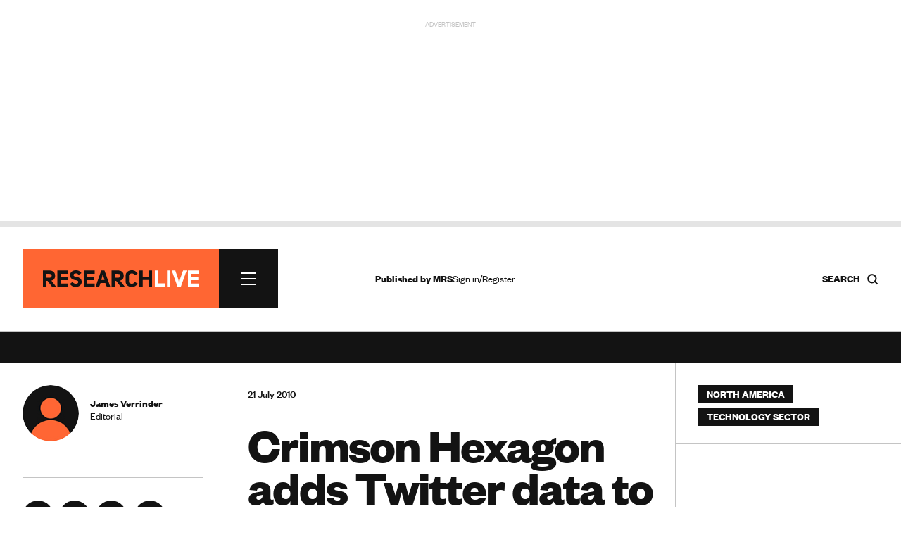

--- FILE ---
content_type: text/html; charset=utf-8
request_url: https://www.google.com/recaptcha/api2/anchor?ar=1&k=6LchGKsbAAAAAGF0vPxCeOS8QPnTNHsrLC7sNnDM&co=aHR0cHM6Ly93d3cucmVzZWFyY2gtbGl2ZS5jb206NDQz&hl=en&v=naPR4A6FAh-yZLuCX253WaZq&size=normal&anchor-ms=20000&execute-ms=15000&cb=huxwulwhlsls
body_size: 45912
content:
<!DOCTYPE HTML><html dir="ltr" lang="en"><head><meta http-equiv="Content-Type" content="text/html; charset=UTF-8">
<meta http-equiv="X-UA-Compatible" content="IE=edge">
<title>reCAPTCHA</title>
<style type="text/css">
/* cyrillic-ext */
@font-face {
  font-family: 'Roboto';
  font-style: normal;
  font-weight: 400;
  src: url(//fonts.gstatic.com/s/roboto/v18/KFOmCnqEu92Fr1Mu72xKKTU1Kvnz.woff2) format('woff2');
  unicode-range: U+0460-052F, U+1C80-1C8A, U+20B4, U+2DE0-2DFF, U+A640-A69F, U+FE2E-FE2F;
}
/* cyrillic */
@font-face {
  font-family: 'Roboto';
  font-style: normal;
  font-weight: 400;
  src: url(//fonts.gstatic.com/s/roboto/v18/KFOmCnqEu92Fr1Mu5mxKKTU1Kvnz.woff2) format('woff2');
  unicode-range: U+0301, U+0400-045F, U+0490-0491, U+04B0-04B1, U+2116;
}
/* greek-ext */
@font-face {
  font-family: 'Roboto';
  font-style: normal;
  font-weight: 400;
  src: url(//fonts.gstatic.com/s/roboto/v18/KFOmCnqEu92Fr1Mu7mxKKTU1Kvnz.woff2) format('woff2');
  unicode-range: U+1F00-1FFF;
}
/* greek */
@font-face {
  font-family: 'Roboto';
  font-style: normal;
  font-weight: 400;
  src: url(//fonts.gstatic.com/s/roboto/v18/KFOmCnqEu92Fr1Mu4WxKKTU1Kvnz.woff2) format('woff2');
  unicode-range: U+0370-0377, U+037A-037F, U+0384-038A, U+038C, U+038E-03A1, U+03A3-03FF;
}
/* vietnamese */
@font-face {
  font-family: 'Roboto';
  font-style: normal;
  font-weight: 400;
  src: url(//fonts.gstatic.com/s/roboto/v18/KFOmCnqEu92Fr1Mu7WxKKTU1Kvnz.woff2) format('woff2');
  unicode-range: U+0102-0103, U+0110-0111, U+0128-0129, U+0168-0169, U+01A0-01A1, U+01AF-01B0, U+0300-0301, U+0303-0304, U+0308-0309, U+0323, U+0329, U+1EA0-1EF9, U+20AB;
}
/* latin-ext */
@font-face {
  font-family: 'Roboto';
  font-style: normal;
  font-weight: 400;
  src: url(//fonts.gstatic.com/s/roboto/v18/KFOmCnqEu92Fr1Mu7GxKKTU1Kvnz.woff2) format('woff2');
  unicode-range: U+0100-02BA, U+02BD-02C5, U+02C7-02CC, U+02CE-02D7, U+02DD-02FF, U+0304, U+0308, U+0329, U+1D00-1DBF, U+1E00-1E9F, U+1EF2-1EFF, U+2020, U+20A0-20AB, U+20AD-20C0, U+2113, U+2C60-2C7F, U+A720-A7FF;
}
/* latin */
@font-face {
  font-family: 'Roboto';
  font-style: normal;
  font-weight: 400;
  src: url(//fonts.gstatic.com/s/roboto/v18/KFOmCnqEu92Fr1Mu4mxKKTU1Kg.woff2) format('woff2');
  unicode-range: U+0000-00FF, U+0131, U+0152-0153, U+02BB-02BC, U+02C6, U+02DA, U+02DC, U+0304, U+0308, U+0329, U+2000-206F, U+20AC, U+2122, U+2191, U+2193, U+2212, U+2215, U+FEFF, U+FFFD;
}
/* cyrillic-ext */
@font-face {
  font-family: 'Roboto';
  font-style: normal;
  font-weight: 500;
  src: url(//fonts.gstatic.com/s/roboto/v18/KFOlCnqEu92Fr1MmEU9fCRc4AMP6lbBP.woff2) format('woff2');
  unicode-range: U+0460-052F, U+1C80-1C8A, U+20B4, U+2DE0-2DFF, U+A640-A69F, U+FE2E-FE2F;
}
/* cyrillic */
@font-face {
  font-family: 'Roboto';
  font-style: normal;
  font-weight: 500;
  src: url(//fonts.gstatic.com/s/roboto/v18/KFOlCnqEu92Fr1MmEU9fABc4AMP6lbBP.woff2) format('woff2');
  unicode-range: U+0301, U+0400-045F, U+0490-0491, U+04B0-04B1, U+2116;
}
/* greek-ext */
@font-face {
  font-family: 'Roboto';
  font-style: normal;
  font-weight: 500;
  src: url(//fonts.gstatic.com/s/roboto/v18/KFOlCnqEu92Fr1MmEU9fCBc4AMP6lbBP.woff2) format('woff2');
  unicode-range: U+1F00-1FFF;
}
/* greek */
@font-face {
  font-family: 'Roboto';
  font-style: normal;
  font-weight: 500;
  src: url(//fonts.gstatic.com/s/roboto/v18/KFOlCnqEu92Fr1MmEU9fBxc4AMP6lbBP.woff2) format('woff2');
  unicode-range: U+0370-0377, U+037A-037F, U+0384-038A, U+038C, U+038E-03A1, U+03A3-03FF;
}
/* vietnamese */
@font-face {
  font-family: 'Roboto';
  font-style: normal;
  font-weight: 500;
  src: url(//fonts.gstatic.com/s/roboto/v18/KFOlCnqEu92Fr1MmEU9fCxc4AMP6lbBP.woff2) format('woff2');
  unicode-range: U+0102-0103, U+0110-0111, U+0128-0129, U+0168-0169, U+01A0-01A1, U+01AF-01B0, U+0300-0301, U+0303-0304, U+0308-0309, U+0323, U+0329, U+1EA0-1EF9, U+20AB;
}
/* latin-ext */
@font-face {
  font-family: 'Roboto';
  font-style: normal;
  font-weight: 500;
  src: url(//fonts.gstatic.com/s/roboto/v18/KFOlCnqEu92Fr1MmEU9fChc4AMP6lbBP.woff2) format('woff2');
  unicode-range: U+0100-02BA, U+02BD-02C5, U+02C7-02CC, U+02CE-02D7, U+02DD-02FF, U+0304, U+0308, U+0329, U+1D00-1DBF, U+1E00-1E9F, U+1EF2-1EFF, U+2020, U+20A0-20AB, U+20AD-20C0, U+2113, U+2C60-2C7F, U+A720-A7FF;
}
/* latin */
@font-face {
  font-family: 'Roboto';
  font-style: normal;
  font-weight: 500;
  src: url(//fonts.gstatic.com/s/roboto/v18/KFOlCnqEu92Fr1MmEU9fBBc4AMP6lQ.woff2) format('woff2');
  unicode-range: U+0000-00FF, U+0131, U+0152-0153, U+02BB-02BC, U+02C6, U+02DA, U+02DC, U+0304, U+0308, U+0329, U+2000-206F, U+20AC, U+2122, U+2191, U+2193, U+2212, U+2215, U+FEFF, U+FFFD;
}
/* cyrillic-ext */
@font-face {
  font-family: 'Roboto';
  font-style: normal;
  font-weight: 900;
  src: url(//fonts.gstatic.com/s/roboto/v18/KFOlCnqEu92Fr1MmYUtfCRc4AMP6lbBP.woff2) format('woff2');
  unicode-range: U+0460-052F, U+1C80-1C8A, U+20B4, U+2DE0-2DFF, U+A640-A69F, U+FE2E-FE2F;
}
/* cyrillic */
@font-face {
  font-family: 'Roboto';
  font-style: normal;
  font-weight: 900;
  src: url(//fonts.gstatic.com/s/roboto/v18/KFOlCnqEu92Fr1MmYUtfABc4AMP6lbBP.woff2) format('woff2');
  unicode-range: U+0301, U+0400-045F, U+0490-0491, U+04B0-04B1, U+2116;
}
/* greek-ext */
@font-face {
  font-family: 'Roboto';
  font-style: normal;
  font-weight: 900;
  src: url(//fonts.gstatic.com/s/roboto/v18/KFOlCnqEu92Fr1MmYUtfCBc4AMP6lbBP.woff2) format('woff2');
  unicode-range: U+1F00-1FFF;
}
/* greek */
@font-face {
  font-family: 'Roboto';
  font-style: normal;
  font-weight: 900;
  src: url(//fonts.gstatic.com/s/roboto/v18/KFOlCnqEu92Fr1MmYUtfBxc4AMP6lbBP.woff2) format('woff2');
  unicode-range: U+0370-0377, U+037A-037F, U+0384-038A, U+038C, U+038E-03A1, U+03A3-03FF;
}
/* vietnamese */
@font-face {
  font-family: 'Roboto';
  font-style: normal;
  font-weight: 900;
  src: url(//fonts.gstatic.com/s/roboto/v18/KFOlCnqEu92Fr1MmYUtfCxc4AMP6lbBP.woff2) format('woff2');
  unicode-range: U+0102-0103, U+0110-0111, U+0128-0129, U+0168-0169, U+01A0-01A1, U+01AF-01B0, U+0300-0301, U+0303-0304, U+0308-0309, U+0323, U+0329, U+1EA0-1EF9, U+20AB;
}
/* latin-ext */
@font-face {
  font-family: 'Roboto';
  font-style: normal;
  font-weight: 900;
  src: url(//fonts.gstatic.com/s/roboto/v18/KFOlCnqEu92Fr1MmYUtfChc4AMP6lbBP.woff2) format('woff2');
  unicode-range: U+0100-02BA, U+02BD-02C5, U+02C7-02CC, U+02CE-02D7, U+02DD-02FF, U+0304, U+0308, U+0329, U+1D00-1DBF, U+1E00-1E9F, U+1EF2-1EFF, U+2020, U+20A0-20AB, U+20AD-20C0, U+2113, U+2C60-2C7F, U+A720-A7FF;
}
/* latin */
@font-face {
  font-family: 'Roboto';
  font-style: normal;
  font-weight: 900;
  src: url(//fonts.gstatic.com/s/roboto/v18/KFOlCnqEu92Fr1MmYUtfBBc4AMP6lQ.woff2) format('woff2');
  unicode-range: U+0000-00FF, U+0131, U+0152-0153, U+02BB-02BC, U+02C6, U+02DA, U+02DC, U+0304, U+0308, U+0329, U+2000-206F, U+20AC, U+2122, U+2191, U+2193, U+2212, U+2215, U+FEFF, U+FFFD;
}

</style>
<link rel="stylesheet" type="text/css" href="https://www.gstatic.com/recaptcha/releases/naPR4A6FAh-yZLuCX253WaZq/styles__ltr.css">
<script nonce="SByZyx-0vheDMI4OUY6EgA" type="text/javascript">window['__recaptcha_api'] = 'https://www.google.com/recaptcha/api2/';</script>
<script type="text/javascript" src="https://www.gstatic.com/recaptcha/releases/naPR4A6FAh-yZLuCX253WaZq/recaptcha__en.js" nonce="SByZyx-0vheDMI4OUY6EgA">
      
    </script></head>
<body><div id="rc-anchor-alert" class="rc-anchor-alert"></div>
<input type="hidden" id="recaptcha-token" value="[base64]">
<script type="text/javascript" nonce="SByZyx-0vheDMI4OUY6EgA">
      recaptcha.anchor.Main.init("[\x22ainput\x22,[\x22bgdata\x22,\x22\x22,\[base64]/TChnLEkpOnEoZyxbZCwyMSxSXSwwKSxJKSxmYWxzZSl9Y2F0Y2goaCl7dSgzNzAsZyk/[base64]/[base64]/[base64]/[base64]/[base64]/[base64]/[base64]/[base64]/[base64]/[base64]/[base64]/[base64]/[base64]\x22,\[base64]\\u003d\\u003d\x22,\x22bVtVw74Rwow6wr7DjcKOw7fDlWhGw7EKw6rDlh07b8OFwpx/ecK1IkbCgzDDsEotasKfTUPCixJkFcK3OsKNw4nCuwTDqFstwqEEwrNBw7Nkw7nDjMO1w6/DqsKvfBfDoCA2U0VrFxI8wqpfwokXwq1Gw5tABB7CtiLCj8K0wosWw5liw4fCuX4Aw4bCoxnDm8Kaw7fClErDqTbCqMOdFQdtM8OHw5lTwqjCtcOAwqstwrZ1w4sxSMOVwp/Dq8KAMHrCkMOnwrkPw5rDmRIGw6rDn8KaCEQzeSnCsDNxYMOFW2nDhsKQwqzCui/Cm8OYw4TCvcKowpIrRMKUZ8KhO8OZwqrDnHh2wpR/wo/Ct2keAsKaZ8K0bCjCsGgZJsKVwoPDlsOrHgosPU3Cp2/CvnbCjE4kO8ONVsOlV1TCkmTDqQLDjWHDmMOZZcOCwqLCgMO9wrV4ARbDj8OSNcO1wpHCs8KOOMK/RQtteEDDi8OjD8O/OkYyw7xFw5vDtTo5w6HDlsK+wokEw5ogbG4pDjNwwpphwq7Cr2U7cMKZw6rCrQ8ZPArDuDxPAMK/R8OJfwXDm8OGwpAeK8KVLgt3w7Ezw6LDp8OKBR/Du1fDjcK0G3gAw4DCj8Kfw5vCtsOKwqXCv08Gwq/CiyXCgcOXFHVJXSkwwpzCicOkw6rChcKCw4EFYR5zc0UWwpPCnVvDtlrCq8O+w4vDlsKUdWjDkknCiMOUw4rDg8KkwoEqKy/ClholGiDCv8O+CHvCk3XCq8OBwr3CnVkjeRZCw77DoUHCmAhHDW9mw5TDiQd/WQFPCMKNYcOdGAvDssK+WMOrw4s3eGRdwrTCu8OVLcKRGioBMMORw6LCqRbCo1oYwpLDhcOYwojCrMO7w4jCjcKNwr0uw5PClcKFLcKBwqPCowdbwrg7XU/CosKKw73DqsK+HMOOWnrDpcO0bgvDpkrDhsK3w747KsK0w5vDknDCs8KbZTpNCsKaYcONwrPDu8KtwpEIwrrDh0QEw4zDkMKlw6xKGMOITcK9VG7Ci8OTKMKQwr8KDms5T8Krw5xYwrJBLMKCIMKfw5XCgwXCn8K9E8O2T0nDscOuaMKUKMOOw69Awo/CgMO/YwgoZMOudxEJw7d+w4RqWTYNVMO8UxNlYsKTNy/DgG7Cg8KRw7R3w73CucKVw4PCmsK2eG4jwo5Wd8KnCAfDhsKLwppKYwtWwpfCpjPDpDgUIcOLwrNPwq1pUMK/TMOawovDh0cETTleY1bDh1DCl3bCgcONwo/Dk8KKFcKTK01EwqXDvDomJ8KGw7bChmgQNUvCgDRswq1SCMKrCgjDpcOoA8KBaSV0SDcGMsOmGTPCncOUw5M/H3I4woDCqnRuwqbDpMOaXiUaXyZOw4NSwrjCicONw7XCihLDu8O/IsO4wpvCqjPDjX7DjDldYMOLejLDicKWb8ObwoZuwpDCmzfCmMKfwoNow5hIwr7Cj0JVEsKXNEgJwot4w5gYworCmCskRsK1w5phwovDhMO3w7/CnwU0D3DDrMK8wq0Jw4PCrylLdsOwGMKzwoFHw7cNcTzDvMORwp7Dlwhzw7fCpG4cw4fDrxADwojDiXtnwql/azzClnzDqcK0wqDCp8KqwpJ5w5fCu8KzUwrDmcOXX8K3wrhQwp0KwprCsjUGwpo0w5TDjRJnw4bDhcOdwphofybDk1Atw7nCkFnCg0zDosOnKMKpRsKRwo/Ck8KvwqHCr8KuPMK/wobDscKfw4dOwqR7NiQ+YkEMdMOyBznDu8KpVsK3w4pjUhF1w51mFcONL8KhUcK7w7Aewr9dIMK9wq9vNMKqw4wnw7FrQcKHWsKgHcOYJVBEw6jCgFLDnsK0wo/DmcKMCMKjZnkSMUoQWARnwpQpKEnDucKnwr4lGTc8w70XJmjChcOVw57Cmy/CmsOcV8OeGsK3wrECfcOIXA0DaAg8CzHDr07DpMKYSsKRw53DoMKNeTfCjMKYWQfDnMKaACAjL8Kxa8KkwrrDkCLDrMKbw4vDnsOiwrXDg3dbGk0Aw4s8fz3DlMKqw74Dw78Sw7oiwpnDhsKJEwkNw45ow5bCgEbDnMKMG8K0BMOcwp/CmMKcS2Uow5JLaHEvIMOYw4fDvSrChsKXwrECScK0FT9jw4zDtHTDvSnCtErCj8Ogw4lvUcK5woPDr8KNEMK/[base64]/Djnp1wqjCqTU0w5/DjWpac3VuR8KHw78RPMOQAcOqTsO2HsOwVk11woh4KA3DnMO7woDDrmHCu3w0w6MOFcOSfcKSw67DpjBdVcOiw73DthFGw4fClcOOwpR2wo/CocOFDBHCusO3WmEEw5PCisKVw75mwpsiw7/DoyxdwqvDtHN2w4bCvcOjBsKzwqsDY8KUwrZ2w683w7TDsMOyw6V9CsOdw4nCpsKvw6RKwrTCg8Ozw6LDvFPCqhEmOT7DvWZmVRRcCcO9U8Opw54mwrd5w7PDvhMpw4cawrzDlSDCm8K+woDDlcOUCsOEw4ZYwoZzGXBLJ8O/w5Quw4LDi8OHwpDCo1LDiMOVOxYsVsKTAAxlcSoAezTDnBlOw57CuWYqAsKmLsO5w6jCu2jCllETwrIzYsONBwBhwphGMWDCjMK3w7JhwrxJW3HDkUokWsKlw7R4I8O3OmjCssKOwrzDhg/DtcO5wrNkw5J/WMOKS8Kcw6bDpMKbXDDCusOgw5HCucOEHjbCi3/DnRNzwpUTwo7CqsOSR0rCjTPCmcKvBwrCncOPwqhjMsOtw7whw4UjNg08ScK6dH7CmsOZw5tNw4vCjMOYw4suLCXDh1/Clxdpw4MVwoUyFDgJw7FQRTDDv0kuw6fDgMKfdDxRwoJKw6sxw57DnEfCgzTCqcOhw7HDlMKIdxYAScOswrnDmQbDijNcAcOwB8OJw70KAcO4wonDjcO9wrDCtMOOODVyUR7Ds2HCusO9wpnCqyZLw6LCsMOQKU3CrMKtWMO4JcObwoXDhw/[base64]/[base64]/CThcw6k9Si/DlRICwqDCrgTCi0daw555w7nDr34LEsOJR8K7wqkTwp8yw5YKw4bDsMKOwpLDgyfDv8KvaDHDn8O0EsK5ZkXDlTsMwrtdfMKQw4jDg8Oew5diw55Ow48UGyjDu2bCpQ88w47DnMOESsOjJwQ3wpMuwqbCnsK2wq/Ct8Ktw6PCgcKSwoZ1w5MfGyswwrYraMOKw5HDkgB/ADMEbsOYwpTDp8OFFWHCrUDDjiJ4AMOLw4/DiMKHwp3Cj143w4LCgsODbMO1wo88PknCuMOcdEM/w4nDqTvDkxd7wqY0K2RAF2fDoUXCp8OyHC3DvsK0wpwoQ8OawqXDkcOEw6HDncK0wpvCrjHCu1/DmsK7V1/CmMKYSifCosKKwpPCojLCmsKqOA/DqcKeR8K3w5fCljXDm1sFw70adnvCm8OEDsKDRMO5QsOzcsKDwp4if3bCqhjDrcK5HcKYw5jDtxXDlkEWw7zCu8O+wrPChcKDHAbCq8OrwroSLl/CqcK+JE5ASGvCnMK7XxcMRsK9PcKQS8K5w73CtcOhbcOrYcO6woQ7W3bChcO1w5XCpcOCw5YywrPChBtoH8O1ETTCqsOvcGp7wpFSwp1wLMK/w7MAw4BWwqvCqhrDjcKzfcKdwpBKwoRFwrjCpCwBwrvDtwLCoMKcw59/fHstwqzChnBWw75dSsOcw5XCs31gw7XDh8KnWsKGHCfCoS7ChyQowp5sw5cIMcOeA3tvworDisO0w5vCtMKjwqbDhcKRdsKORMKMw6XCrcKfwpLCrMKUMMOZw4Ydw4VnJ8OMw5LDtcKvw5zDqcKhwoXCqyszw4/[base64]/DnsOCDsO9JHpaJsKIJzrCrWrDpBvCu8KPHsOFLcOmwrEzw5vCqULCgsOzwrnDkcOPaF4qwpcbwqLDvMKSwqQ+BVIhBsKqSgbDi8OjeFzDo8KvEMKwT0jDrDAWYMK4w7zChyLDm8OEViM+wrYGwocywpNdIQI9woV+wpnDikJ+IMOraMKzwqdAa0sTAUjCnDMMwoPDpk/Dq8KjTGvDiMO6I8O8w5LDocO9LcOqCcOHO1vDh8KwMgcew48bd8KgB8OZwpfDtjs1NXLDrTM7w48jwosCPhImGcKZWsK5woQdw6oXw5RULcKKwolmwplOGsKWF8K7wrcsw7TCnMOTIQdiAGzCr8OzwqjDoMOQw6TDoMK4wqlnL1TDpcO/cMOLw7bCuy5XXMKaw4hTEHrCtsO4wqDCmAHDusKyHQzDlgDCh0JnQcOkAgPDlMO0wqgMwpzDomkWKGQQNcOwwq0QeMKLw5cuCwHCmMOzI1HDm8O4wpVkw7vDscO2w4dOZ3V1w5fCg2hHw61kcR8Vw7rDnsK2w4fDmsKNwqcCwp3CgAg6wr/[base64]/DosOJw5Z2T8Kjw7JUMsOsw7ppM8KzB0DCmsKYNcKaY0bDkThEwocYHnHCh8Kgw5LCk8OIwrTDusK2e00xwpvDqMK2wpMsb3rDmcK0e03DgcKGEU3DmcO/w6wJYsOhQsKLwpEncX/DkcKrw7LDtjLCtMKfw5rCvFPDu8KQwoZzSFhuXU8pwqTDrsOiZC7DvAgdScOkw65kw7gyw4RfAUzCtMOWGX7ChMKOL8Orw6/[base64]/Dg37DksKnLMONaMOwwp/[base64]/CssKdXcOXw6ElwqYawqc3wpfDqcOAwrrDtsK7EsOKfA8NQE5TUcOdwppew7M0wr0nwr7CkSQZYkYLSMKNGsK3fkjCncOEUEpiwpPCncOBwrPCkE3DsGfCo8KrwrvDosKCw5I/wo7DicObw5TCtjVVNsKLwrHDgsKgw5gsacO0w5PCncOvwo8hBsOSEj/Cimg9wqDDpsOiIlnDviBpw7tXWANAemrCiMKHYC0uwpRbwp06Mw0MbxYWw5bCqsOfwppPwrc2DmgAe8KkLRhrEMKywp3Ck8KvTcO3esOvw4fCu8K3LsOkHMKjw5Q0wrUmwqXCp8Kow6Icw45lw4PChsKaLMKdT8KAWTfDjMK2w68zVVDCrMORBy3DojnDrW/Cp2gsRzHCqQLDumlIPU92VcOiU8OGw4JUaTPDuB18UsOhUiBQw7gRw47DvsK3N8KxwrzCqsKyw4BHw71IHcKnLW3DlcO/UMO1w7DDnA3CrcOZwr0+GMObEzDCgMOBEHpyMcK1w6DDgyDDrMOeBmp/woXDgkrCmMOVwoTDh8OTZgTDp8K8wr7ChUvCugEgw7TCtcOywr87w5MRwrTCgcKtwqPDlgfDvMKQwqPDq3R2wrpFw5Elw5vDmsK4RMOPw50cf8O3VcKZXx3CpMKqwrUTw5XCoBHCoTIYdhPCsBsnwrrDoA09ZA/ChXPCisOBW8KAw4w5Yx/DqsKuNG4Uw47CisOcw6HCkcK3UMOvwq9CGWPCmcKMd1sWw67ChGbCocKmw63Dr0TDq2rCusKnQRAxG8K0wrFdFG7Di8KcwpwZKn/[base64]/Fx7CqsKpwp3DsQTCpWhzUsOtwprCqyUcaidIwqbCrcKPwoMmw4hBwoXCnzhrw5LDjcOzwos1G3HClsKWCGVIOCLDi8Kcw7cSw4knOcKrCEPCvGxlaMK1w5TCjEF3Mh4Sw4rCsU5zwosLw57Ch17Dm0F9Y8KBTH3Co8Krwq8Tcy/[base64]/DgghkwpMRKUXDuxoLwqLDjxXDo3t7wp3DiFXDhwfCg8Kfw5QEHMOULsK6w5bDtMK8XWcKw7DDmsOeCDU9WMOZaRPDjXggw6LDuwhyOMOGwqx0Oi/Ch1RZw4/DmsOpwqsew7Row7LDu8OYwopKDW3CkCZhwrZEw5vCrcKRVMKaw6jDhMKYMxVtw6QAAcK8IjzDvmRbWn/ClcKVf23DsMOiw7zDrxd8wpHCvcONwpopw5bCgMOLw6fDq8KhDsKZIUxGEsKxwoELGy/CpsOjwoTDrF7DtsOowpfDtMKSSFNyVTvCjQHCssKkNR3DjjjDqQjDvcOPw7Zvwp1zw6bCicOuwpbCnMKGc0HDt8KSw7FfHh4dw5Q7JsOVDsKFAMKow51Jw7XDt8Oow6EXd8KJwqPDqwkmwpDDgcO8ecK2w64TTMOJd8K+KsOYTMOpw6/DmFHDjMKiGMKVdwjCtR3Dtm80wotSw5jDvn7CgEjCrsOBW8O4Mh3DqcOnD8KsfsOqMDrCssO5wrfDrHoFXsO0DMO4wp3DuwPDtcKiw47CsMKdG8K5w7DCt8Kxw6nDmD1VQsKjb8K7JRZLH8K+ThLCiR/CkcKHcsK3T8KzwrXDkMK6IzDCpMK8wrHCj2Nbw7PCrn0qTcOQcQVAwpHDqC7Dv8Kww6PCicOqw7A/[base64]/DisK+L0MRwrNnw5nCuXjCkRFbw4MLBC0+Z8K+N8O3wpLCl8OZeB/[base64]/I2x0KHzCplDDuMOFLlXClcOkFsKgcsOnw5wMw4MUworCuxlgLMOcwpkpVMOFw6/[base64]/ChFNwFcKKd8K7woBPw5TDksOmwqfCocKaw6bCr8O1TkXCkB5SZcKAX359b8OMFMKowqLCgMODcA/Cul7DghnCpSpJwpFrw6gdOsORwovDrWYPIV9qw5gePjhjwq3CoVp1w5YMw5p7wpp7GsOcSi8qwpnDi37Ch8OOw6/CjMKGwoVTAnfCs20fwrLCosKuwpdywqEQwqDCoTjCmEPDnsOKX8Kgw6sgaBkrcsOjW8OPSyA4I1hIKcKRDcO5bsKOw4B+J1hDw5jCh8K4dMOWBMOywpjClcK8w5/Ct2TDkG1eLsOfQ8K9HMO8EcOVKcK8w4A0wpp7wo/DgMOAZTIIVMO6w5bColbDjkI7H8KcEiMhI0jChU9BGQHDujvDosODwpPClwE/[base64]/wpFGYsKpw7XCgMKEw5HDrUvCpyB1fRtVfMKSH8OhRcKKKcKgwpdOw4VNw7Y0e8Otw6dxAMKZVE9LAMOdwowPwqvCuTc8DhJIwp5+wr/Dtx98wqTDlcKCYBYaJsKSEUrCqRLCqcK7XMO0IWjDsG3CosK5ZsKwwq9lwq/CjMKtIGnCn8OxWmBAwq9QYCDDlXTDgQvDgnHCvnYvw4F4w5EQw6ZLw7UWw7zDusOxUcKURsKMwonCq8OMwqZUasOlPgLCr8KCw7TCq8KnwoMSf0bCp17DsMOPKi0bwprDosOVCQnCsg/DsQpHwpfCvcKzVUtsFHFuwqQvw5nDtyMEw7kBKMOXwoolw7MPw6LCnzdmwrpLwpbDgnRrHcKCHcOYWUTDjH9VdsOXwro9wrDCjzMVwrx6wqcQdsKrw4hywqXDlsKpwoZhZmTCugrCqcOQTRHCisKgBU/CqMKfw6QMf3N9YwZPw4Y3a8KMGGxSD1ESO8OKdcK+w6kaShHDgG4ew6cIwrpkw4PCukfChMOieHswG8K7FmhUOEnDulZsN8Kyw5ISYMK8QWLCpRUFDSHDjMO9w4zDrsK0w6LDn3fCksKyGFjCl8O/w7PDt8OQw7FdF1U0wrdDLcKxwpFgw48eNsKdIhbDg8K6w7jDrMOiwqfDti9Xw64jB8Okw5/[base64]/[base64]/[base64]/KEdyV8OsCxzDhmzDhg9PwrTCpMKMwpHDpCfDkcKWJgTDgsKIwqXCqcO/[base64]/DtlQEHsOgVMOxwoXDt8O5w53DujTCp8K1Qjk0wp7Dv07Cv2DDtW/DlcKmwpktw5bDhcOowr53OjhLHcOAT1YpwrrCpRUqaCN8AsOIVsOtw5XDngIywpPDnhJgw4zDtMOmwqliw7fCmUTChH7CtsKGVcORKcOAw7x/wod3wrfCqsOxYkJNLCHCgcKgw4IBw5XCrAMgw498McKZwo3Dv8KjNsKAwoXCicKMw7YUw61UNGdhwoE4Eg/CjVrDq8OdFhfCpEzDtEwbBsOiwo7DvEs5wrTCv8KICWp3w7rDjsOAWMKFMRzDlg3CiwsLwoldQB7CgMOtwpcQf1PDs0LDvcOvF13DrcKlKxNzDcKQNx1lwpfCgMOUWzoTw5h1RgQ/w48LKDrDt8K2wqYmG8OHw7XCj8ODUSnCjsO6w4jDlRTDt8OZw6Q6w5YbGnHCk8KsIsOHWy/CvMKiCETCusOAwoMmbjtrw7MuLxRSTMOdw7x5w5vCqcKdw4t4SGDCmDgGw5N0w5gZwpIew4IVwpTCqsO6w55RJMKiK33DmcK7w6QzwqLDvlLCn8O5w5MrYE0Tw4zDs8KNw7FzCxhWw7/ColPCnsORUsKYw4LCk1gRwqd7w6QBwofDq8Knw6VwQnzDqgLDgC/CmsKEVMKzwok2w4bDv8OJBgnCrUXCpUjClFDCmsOAQcO9VsK9c3fDiMK4w5DCocO9C8Ktw6XDl8OMfcKzLMKfCcOMw61dacOcMsOJw6DDlcK1w6MowrdnwqkJw4E5w5fDjcKLw7TCssKaXAEdOx9qSFZowqclw6HDqMOPwqvCh03Cj8ONbjkXwrtnDEcPw6tRVkjDli/CgSYuwo5Qwq0VwoVew4cDw6TDuwtgfcOdw6HDrmVPwpTClC/DucOPe8Kcw7/DjMKWwo/[base64]/w5l6DXPDjMKQwo8YwrU6HsKvw6TDrMOswrbDpAVbwoPCtsO+IMOHwofCj8Oaw7JZw6bCmMKtw4YtwqvCqsOZw4Bxw4TChFETwqzCksKqw5B6w7olw54fMcOPVhbDtlbDhsKnwpo7wojDtMOrcGbCosKawpHCvlVAF8Odw5VvwpjCr8Kma8KfNyDClwLCmx/[base64]/CkMOVw719w5lGMcKBworDhMK8f8OZwrjDp2PDplPCj8OYwrvDmBY+ExBDw4XDsiLDs8KGI3jCqABnw7zDuxvCnCRLw69twqfCgcO1wrpdw5HCqBPCpsKmwpA0S1QUw7NzdcONw7rCqjjDmA/CjkPCtsO8w6cmwpDCgcK0w6zCqy9JOcOJw5zDlsO2w448HhvCs8O3wqFKfcKuw4vDm8Oow53DgcO1w7bCnAjCmMK4w4hDwrdSw5QSUMOkU8K1w71zMMKYw4/[base64]/Q8KqccOewoEST8KeDGUaJ8KrwrbCjsKgwrDCvcOawoDCn8OaExp/[base64]/SsKPM8KzNMO0w7fCh8KUw4x5wq1Qw7vDpTU+w4Egw5rDo3J+dMODY8ODw6DDtcObBQc5w7HCmx5rIU5JGyzCrMKtVsK3Px4oY8K0fsKrw7fClsOQw67DscOsf2vCqcOZV8Kxw6fDnMO5JUnDrRkaw5bDlcOXZirChcOKwofDmm/[base64]/DusOawrDCjMOUw6DDnnUXdMORw6wFw73CosOiWmjCrMOPTn3DsAXCgxktwrLDtUTDsmvDkcKhH0TClMK7w4BvPMKwDA8rYDPCrUoyw7tMKijDjV/DlcOew6Mqwpptw79lBsOHwrQ6b8O4wrcITBQhw6LDuMOHLMOsURkyw5JfGMKew61+YC0/[base64]/w5gkfcO7wrvDrWoTDSbDtm7DgMKww4fDlAoDw7XCuMOSEcOeDnl7w7HCpHJcwrszXcKdwqbCgHbDusKIwqdnQ8Osw6nCqV/[base64]/w7XCr1cJwrh8wpXDqcOUT8K/wo/[base64]/CmcOsHMKOJcKcw4Njw7HCvwM7woEBXm3Ds1ldw40FDUTCiMKicWt1O1DDvcOsERDCqB/[base64]/wovCmiDCtVvCoMO7azcUGsKCB8KqwrFELsK3w6rCuTbDj1XCiDfDm3RdwptJa11xw7rCm8K9cAfDl8Ouw6rDoWFwwpJ7w7/DihbCg8KFCsKbwqrDksKAw5/DjULDksO0wplNMk/DncKjwqTDki5/w4tUOz/DgyFgRMOiw4/Dkn9mw71TeH3CpMKrKFojdn5Cwo7CocO3WB3DugVBw644w5nCqcKeW8KQDsOHw4NYw5QTL8KDwpLDrsKvdwfDkUjDuxw2w7bCuj9LHMKmSSIIOm5SwpnCmcKaO3ZwHhLCpsKJw5JOw7LCrsOZeMOLZMKHw4nCqiJoMlXDj34Pwrwfw6/DjMOOehtmwpTCv0tpw4DCjcOjCsKvWcKGWghVw5fDijjCuV7CpnNeRsK6w6J8IShRwrVVYQ7CgiYaUsKhwprCqjlPw7HCmB/Cq8OWwqzDihnDpcKrMsKpw6nCuSHDosOYwo7CjmzClDwawrYZwoIJFE7CrcOPw6jDu8O2DMOtHS7CmcOVZiFow6sDQRfDkgHCnXIqMcOldHjDrwHCpcKawrDDhcKCf25gw6/DocKxw58Ow7wjw5/DkjrCgMO7w4RHw4NOw69KwrwtJsK5BxfCpcOewprCpcOeOsKZwqPCvU0zWsOeX0nCuGFgUcKmNsOHw7UHRX5zwpoxwrLCkcO/[base64]/Dpg3CvMKdXU3Ck8KZBlI9w5vCoMOxwp9JasOXw55xw5pYw70bGTpJZ8KHwp5swq/Ct3XDpMKSGi7CpDzDkMKYwoZ6a05mH1/CpsKiAcOpPsKoa8Obwoc/wpHCtcKzccKPwpgbFMOfPi3DkCFkw7/CuMKAw4lQw7rCj8K/w6QKIMKROsKjC8K1ZMOlCQXDtjlqw7ZuwqXDjAVfwrnCtMKpwr3Cqw4PXMOjw7QWV150w7xNw5h7L8KtaMKOw7HDkAkkQ8KcV2/CixhJw653WyvCtMKhw5Z3w7jCkcK/PnQFwoBdcSpVwrBtP8Oawql2dcOMwpLCik11wrnDscO1w7EmJwhlGsOmVi44wpBvMcKRw6vClsKgw7U5wqXDrGxowp5wwppQbhoOIcOyCFjDkhXCmsKNw7UNw5twwpdBIX8jCcOmBRPCrcO6cMO/eh5VSxHDuEN0woXClUN9DsKow7RFwr5Tw5gxwo5BJ2NNHsK/ZMK+w4dYwoJEw6nDjcKfCMKQw41qKQwSasKywrk5Kig4LjwyworDocO5EMKxN8OtFyrChw7CkMOsJMObEW1xwqzDtsOaAcOYwrEqd8K/[base64]/Drz3Cu8KQPypjJsOcYMK0w4UFw57CumvClMOKw5/CvsO3w5EgU21KccOERAHClMOjIwQdw6I9woHDj8OCw6PCm8OYwp3CpRVHw63DrMKXwqsBw6LDmjorwo3DosKqwpNwwpE2UsKOGcORwrLDrUBAHh0mwrfCgcKjw53Cgw7DonHDgnHChkrChAzCnA0JwqIregHCpcKMw6DCpcO9wpNiFSLCoMK/w5DDvEELJMKLwp3CsD9Dwp5HBlMnwpsnKGDDi30xw5QXIkkjwpDCm1wowqlkDMK9Uz/DpHfDgMObwqLCisKNJMOuwpMAwoHDoMKNwq9bdsOBw6HCjcOKK8KoUUDDlsOuKx/Dn3lhLsORwpLCm8OfesKUaMKZwonCr2rDiS/DhQLCjwHCm8OgEjpUw4RpwqvDjMK3I2zDmnTDji11w6bDqcKWbcKiwrUiw5FFw5PClcOiX8ONImLCksKJw5jChwHCoTDCqcKtw4xNG8ODTHYQZcKpE8KuUcKsFWI/A8KQwrAzFjzCoMKFRMO4w78vwq00Q3J4w41vwofDlMKWXcKgwrIww6vDk8KJwozDr0YACcO1wqHCokrDh8OPwoQiwoUiw4nCisOzw43Djj5Cw61ww4ZIw4TCoxTDon1edmRYFMKswpoHWsOCw6nDtHrDicOqw5VPRMOAeHPCn8KGOSM+bCEzw6FYwoZDKWTDgcOtXG/DjsKcFnQNwr9LFcOkw4rChjjCh3/[base64]/[base64]/CjDNjJEReecK8YkvCucOhwphww5sgw4BVWcKUwqvDtcK2wpTDjUzCmRs8I8K0McKTEH7CuMOpTg4SR8Kod2JXHxDDiMO2wrDDqivDg8KKw7Avw7MYwrkDwrU6U3TCj8ORJ8KqKMOVH8KiYsKfwqcsw6JDajElflNnwoXDqRzDlGROw7rDscO+dQs/[base64]/DuQTDvcKMXGs2FwbCtQcIw4kZUXUVwr1wwp4pa3nDg8O6woLClmsAYMKJIMKwZcOuUR4pF8KsA8KjwrA7w6LCqD5JLh7DjD1nGMKlCUZVDCY3GU0lCwfCuknClk/[base64]/wr7DhyHChcOtw5HDsMOEw7cnw4XDg3PDoMKUasKbw5LCp8OFwqrCv2PCvgBRfUnCsRImw64Pw7DClC/DnMKdw5/DvjcvFMKDw7LDocKkAcKpwp04wojDvsOnw5rCl8Oqwq3DjcKdaDl7Gh4dw6tHEMOIFsKVcwBUdC9yw7/ChsO1wqkmw63DsHUFw4YQwrvChQXCsCNawovDryrCiMKNWgxjICrCr8KjL8OhwqpkK8KGwqrClGrCjMKXCcKeLiPDiFMMw4/Cuj7CszYFR8KrwoXDvQHCqcO0H8KkeiwZRMOKw6EpBAzCtiXCrUcxOsObCsOjwqTDrizDm8Oqbh/DixHCrEMEecKhw4DCvFjCiVLCqF7DlGnDuD3CrhZOByfCncKJAMOqwqXCtsODSgY/wrPDlMOjwoQ0U1I5acKNwpc/CsKiw5BKw5zDscK+G3MtwoPClB8Gw7jDk1dkwrcpwrYAdVHDtcOnw4DCh8KzShfCrlPCn8KpG8O9w518S1TCknTDnWhcAcORw40paMKPHlXClnrDkEF/w41MNhjDs8Khwqk/wpzDsEXDsk1sLUdSZcOuRQYvw4RHBcO1w6d5wpt8dg4nw6lXwprCncO3NsOGw6rDo3bClRofGVfDh8KDdzNbw6TDriLDk8K0w4dTYTPCm8OCbULDrMOgNit8aMOzecKhw4tMbQ/DosK4wqnCpnXCtsOFPcKkVMKmI8O4cCd+OMK3wo3CrE4twodLWHDDj0/DqiPCpcO2LTcdw5/[base64]/w5zChsKzwqfDi8O8S8Ofw7oDUcO6w7cCwr/DjQcPwo50w5jDkS3CvDUtMcOyJsOySQ88woUmTMKmFsK6RwBMVWjCuADClUzCtzfCoMOHa8OLw47DrAUlw5ATbMOSUhHCj8O0wodtS1l/[base64]/DsnRdw5LDp8O7w4/CokwDWCfClcKFw5l5E1ZMIMKPEiNQw4VxwpoRXFXCu8OEJMOiwrpdw7tdwp8dw7lRwp4Hw7TCpHHCvGg9AsOsAwQqScOgK8KkISTCkxc1CDBAOwVoLMKaw4g3w7QuwrLDgsO5F8KlPsOXw73ChsOJUnvDgMKbwrvDqw4+wpg2w6/CrsKnMcKuE8OqNghhwrBtVMOiC1QYwrbDvxfDtVZFwqtgKhzDh8KaPjZEAwHDm8O5wpkgb8KDw5DCncKIwpzDrxgjcj/CjcKuwpbDmUU9wqPDmsOxwpYDwqTDqcKZwpLCtsKtcxwbwpDCukHDlX4ywr/Ch8KzwoQbNsKZw690GsKAwosgLMKAwobCh8KHWsOYBcKLw6fCgkrDocKyw6gHbMOTOcO1VMKZw6/CgsOQEsO1TAjDu2cpw75ZwqPDocO6NcOtQMOtI8KLC1ouYCfCqjXClMKdAhBAw5Asw5fDgHtzKDzCsxh2fsO8LMO7w4/DksOBwozCswHCjHrDt05ww5rCmzLCr8OvwqDDjwXDqsOmwq99w6FXw40rw7UoFQXCqjHDl1IRw73DmAFyHsO+wpAewotHI8KVw5LCicOIPMKrwpvDtgjCnxfCnyvChcK+KjV8wppyR2UDwr/DuldBFh/Dg8KkEcKHC2LDv8OaFcOoU8K7bX7DvT3Cu8KnaUkLUcOeccK9wo7DvnvDm0EHwqvDlsO/[base64]/CtMOKIjLDgsOVXMKqwpNlbsOvw7FHFBzDqTTDtU3DkgB3wrN4w7UHVMKswqM7wpJbaDUBw67Cog3Dg3MJw45fZx/Cv8KZMgQrwrNzbcO1ZsOhwo/DmcKwewdEwrQDwoUMB8Oaw6sdB8Oiw54OWsKewphYacORwqF7BMKtVMOeCsK9N8OUecOxGh7CgcKpw6tbw6TDqh/CkWPCnMO8wog7ZBMNNlnCu8Ogw5zDkiXCgMOiOcK9IisBGMKfwp1cQ8OqwpAGZ8O2wppYXcOmOsOow6sMKcKLC8OMwofCgnxcwo8IXU3CoEjCicKhwpLDiiwrBirDmcOGwqckw4fCvsKHw6/[base64]/[base64]/[base64]/[base64]/[base64]/GDtDYMOvSMKOblQJd0HCssOUAMK5w6chCcKZwqV/wpB/wqJwOcKywqfCusOHw7IOPMKqWsOZRy/DrsKvwqXDjcKcwofCgnwdCMK7wpnCmXJqw67DucOwUMOCw6rCpcKUaF1uw5bCtxEkworCqcOtX1kYDMO9ZRjDn8OgwpnCliNmLcOQLVfDvMKhUT0/aMOUTEVqwr3CnksOw5ptBSPDq8KZw7XDjcOHw4LCpMOBUMOmwpLCvcK8acKMw6TDpcOcw6bDt34FZMOOwo7DmsKWw7QAHRI/QsOpwp7DrEt5w4ZVw57DkBZJwr/DhTnCg8Kiw7jDkMKdwrHClsKCdcO8LcK1AMOiw5N7wqxDw65Zw6LCkcOTw6kvJcKpX0zCkCTClCvDicKcwpnCr1bCv8K0VzJTfDvCmxfDicOoXsK6HGTCmcKlGy4aUsOIVV/CpMKxOMOnw4BpWk8Yw5bDvsKpwoHDnAQVwoTDs8KdDMK/OcOsczjDoTJMUj/DoErCrQbDgzYUwrA3YsOmw7dhIsOJRsKnHMKiwpJwBGjDkcKWw6h5IcOTwqxzwpHCpigtwoTDuxFZIl8GUF/CrcK9w40lw7jDlcOdw6Bcw4DDrVIIw7gPU8KrWMOwbMKhwpPCksKHLzfCikERwpswwqBIwqEfw4YAMsOAw4/CrRsvEcO2GGPDrMKVF37DtBtHeFbDgy7DlUDDlcKRwoJgw7cMMwfDrGUXwr/CosKuw6JpbcK3Yw/CpwDDgMO8w5oBfMOUw4BJWcOvwrHCisKvw77Co8KgwoNKwpcJesORwo8twqXClx5kOcOOw6LCtyt6w7PCpcKLFk1iw45mw67CmcO3w4gzMcOpw6kHworDsMKNL8KkJMKsw5gfH0XCh8O2w747JUrDhDbCnDcPwpnCtG43w5LCrcO1M8OaFQcFw5/DgsKQIVLDksKzIGHCk3LDrzbCtSQoQMOaRcKfRcOdw7hkw6tPw6DDgMOIwqfCmT7DlMO3wrQ4worDnWHDhQ9HcTl/KTbCucOewrI8IMKiwrZTwqghwropScOmw5fCuMOhQiJVGMKTwqdhw73DkD9ONcK2dF/DgMOpPcK3cMODwpBhw6pPcsO3FsKRKMOmw5jDpcK+w5DCrcOKJRbCjMOswoIrw4XDiVFOwoBrwqnDgSwawrTCp28kwoTDncKMajkeHcOyw7Fubw7Dnk/CgsOawrQDwqzDpV/DisKNwoMPfThUwrwrw73DmMKSVMK3w5fDj8K4w71nwoXCksORw6okE8O6w6cNw6fCpV4QEz1Fw6LCiSc0w7jCjsK5LsKWwqFgCMOsXsOLwr4pwrrDgcOMwq3Dpx7DpkHDgzDDhAPCucOZUkTDm8OUw59zSwzDnRfCqWHDiA/DoSgpwoLCosKaCl88wo8Mw5nDocOzwpElL8KNVcKbw6ZFwo9kesKUw6DCncOaw5AeY8OTbjzCgh3DtcOGc3bCmg1/IsOow5wgw4jCiMOUZzXCrX4VfsKldcKyASdhwqMlHcKPG8OgFMKKw71dw6IsTcO1w4VcPAt6wpVsb8KqwoRqw5Vtw7zCo39pGcKXwq4tw4pAw7nCmsKqwr/Dh8OIMMKfekNhw4hNa8KlwrrCrSjDk8K3wrjDuMOkFSfDokPCrMKSesKYAHcvdEkbw5fCm8Oyw7VZw5J/w651wo13Pk0CAnkJwqDCo0tpDsOQwo3CvMKTaiPDtMKMV1cqwrl3M8OWwoPDvMOhw6NTXUIRwpdTRsK7FznDqMOCwpBvw7rDj8O1QcKYN8O7T8O4XcKxw7DDk8OrwqTDjgvCgsOQQ8OrwoEkHF/[base64]/P1UlwoMcwqDClsKVwrMCCyjCghjDrsOYw4xtwpRDwqbCojgMBMOqUihuw4DCkUrDiMOZw5ZhwqjCjMO9JEZ/ZMO9wrrCpcK/OcKAwqI5w44EwoRYDcOywrLCs8KOw6TDgcO2wqdxUcO3PULDhTFiwr5lwrlwA8OdImJaQVfCosK/FAYRFjxNwq4BwqrCnhXCpD1+wog2HMORZMOWw4BqY8OATWwjwo/DhcKdWMKlw7zDv3tCQMKqw7DCl8KtbizDqMKvfsO2w43DusKNC8KDfsONwp/Dllg7w6kcwpzDrENFT8K5YzZ1w7/Cng7DusO6P8OxHsOqw6vCk8KIUsKLwoDCn8OZwosdJVUPwoHDicOow6IUPcKFWcKTw49pQ8K9wqJYw4bCp8OuOcO9wqvDr8KwFGLCmRjDncKewrvCtcOvXQh1CsO4BcK4w7d1w5cnE09nKChCw6/CugrCnMK3XwzDh0/[base64]/DiMOEG8Ogw5vCvgBMw6kxBcKLKytIacKkw7QRwrbDg0tEZsKHLkhPwoHDmsK7wp/DqcKEwqPCv8Kyw50vFsO4wq9NwqDDrMKnI0cpw7DDl8KAwrnCh8KSRMKFw4k9KhREw60RwoJ2AmI6w4AMD8KBwotVCzvDgyp+GifCuMOaw5DDkMOUwp9HbnrDoRLCqj3Ch8ObNxDDg13Cg8K/woh3wovDi8OXUMOdwpRiLldUw5TCjMKXIUVCC8KBIsOoIUbDisOpwrFoT8OeOh1Ww4fCs8OyTcOFw6HCmUXCp1oYRiILWUjCkMKvwpPCs100e8OvE8O+w63DqsKVA8Opw7MvAsOMwrAnwqlQwrXCrsKJIcK5wrHDo8KyBcOJw7fDpMOzw7/DlhHDriVOwqhPJ8KrwoHChsKVWMK/wprCuMOeH0Enw73DmsOzFcKLIsKWwpQvScO6XsK+w6lGf8K6Bi15wrrCqMOaFh9+DsKhwqTDsRBMfW/CmMKRN8OLRjUifHHCn8KXO2BYYBhsAcKHGgDCn8OYVMOCEMO/[base64]/DtsOLwo3CrwFxw7sYJS/DryrCtHXDqMOXYgcow7nDk8Ohw4TDi8KaworCh8OSDw7CgsKSw5/[base64]/asOWw68hFkh6wrVzw7FeB0sewq/CphXDh24MDcKuQBnCqMOVNU1wGkPDtcOYwo/[base64]\x22],null,[\x22conf\x22,null,\x226LchGKsbAAAAAGF0vPxCeOS8QPnTNHsrLC7sNnDM\x22,0,null,null,null,0,[21,125,63,73,95,87,41,43,42,83,102,105,109,121],[7241176,244],0,null,null,null,null,0,null,0,1,700,1,null,0,\x22CvkBEg8I8ajhFRgAOgZUOU5CNWISDwjmjuIVGAA6BlFCb29IYxIPCJrO4xUYAToGcWNKRTNkEg8I8M3jFRgBOgZmSVZJaGISDwjiyqA3GAE6BmdMTkNIYxIPCN6/tzcYADoGZWF6dTZkEg8I2NKBMhgAOgZBcTc3dmYSDgi45ZQyGAE6BVFCT0QwEg8I0tuVNxgAOgZmZmFXQWUSDwiV2JQyGAA6BlBxNjBuZBIPCMXziDcYADoGYVhvaWFjEg8IjcqGMhgBOgZPd040dGYSDgiK/Yg3GAA6BU1mSUk0GhwIAxIYHRG78OQ3DrceDv++pQYZxJ0JGZzijAIZ\x22,0,1,null,null,1,null,0,1],\x22https://www.research-live.com:443\x22,null,[1,1,1],null,null,null,0,3600,[\x22https://www.google.com/intl/en/policies/privacy/\x22,\x22https://www.google.com/intl/en/policies/terms/\x22],\x22pN1C8J0wEUyqc/Xv0J5rY5L8AMs3gpIeDNYm/sOb1Rw\\u003d\x22,0,0,null,1,1762379377617,0,0,[1,130,221,196,16],null,[35,221,220,129,69],\x22RC-KSt6upOrjGopzQ\x22,null,null,null,null,null,\x220dAFcWeA6xVpo7XgsmEkuKPWfKKEV_aQ9XMU50s9FotppDyyzmzLa9o4yw9LF_wYOvABMUStih5Z0x5UU7aferNnbsYAscicarPQ\x22,1762462177529]");
    </script></body></html>

--- FILE ---
content_type: text/html; charset=utf-8
request_url: https://www.google.com/recaptcha/api2/aframe
body_size: -249
content:
<!DOCTYPE HTML><html><head><meta http-equiv="content-type" content="text/html; charset=UTF-8"></head><body><script nonce="cqcRP4sg1LMhYiF2r45WTQ">/** Anti-fraud and anti-abuse applications only. See google.com/recaptcha */ try{var clients={'sodar':'https://pagead2.googlesyndication.com/pagead/sodar?'};window.addEventListener("message",function(a){try{if(a.source===window.parent){var b=JSON.parse(a.data);var c=clients[b['id']];if(c){var d=document.createElement('img');d.src=c+b['params']+'&rc='+(localStorage.getItem("rc::a")?sessionStorage.getItem("rc::b"):"");window.document.body.appendChild(d);sessionStorage.setItem("rc::e",parseInt(sessionStorage.getItem("rc::e")||0)+1);localStorage.setItem("rc::h",'1762375779239');}}}catch(b){}});window.parent.postMessage("_grecaptcha_ready", "*");}catch(b){}</script></body></html>

--- FILE ---
content_type: text/css; charset=ISO-8859-1,utf-8;q=0.7,*;q=0.3
request_url: https://www.research-live.com/css/special-report.css?1759314063
body_size: 1344
content:
.special-report-hero-parallax { min-height: 25rem; position: relative; width: 100vw; left: 50%; transform: translateX(-50%); max-width: unset; z-index: 4;}.special-report-hero-parallax img { -webkit-flex: 0 0 auto; -ms-flex: 0 0 auto; flex: 0 0 auto; width: 100%; height: 100%; object-fit: cover;}.special-report-parallax { position: relative; z-index: 1; min-height: 25rem;overflow: visible; margin-bottom: var(--padding-sm);}.special-report-parallax img { opacity: 0; width: 100dvw;max-width: 100vw !important; }.special-report-parallax .parallax-bg { position: absolute; top: 0; left: 0;height: 100%; min-height: 25rem; z-index: -1; background-size: cover; background-position: center; background-repeat: no-repeat; pointer-events: none;}.special-report-parallax[data-rolling="true"] .parallax-bg { background-attachment: fixed; }.special-report-parallax[data-rolling="false"] .parallax-bg { background-attachment: scroll;position: absolute; }.special-report-parallax .parallax-content { position: relative; z-index: 2; overflow: hidden;}.special-report-parallax .parallax-content p { margin-bottom: 0;}@media (max-width: 1024px) { .special-report-parallax .parallax-bg {background-attachment: scroll; }}.special-report-hero-caption {padding-top: 10px; padding-bottom: var(--padding-reg); margin-bottom: 0;}.special-report-hero-parallax .special-report-hero-caption { display: none;}.special-report-hero-caption + .left-side-content { padding-top: 0;}.special-report-header { margin-top: -160px; position: relative; z-index: 4;}.special-report-header .article-content-block { background-color: #121212; color: white !important; webkit-box-flex: 1; -webkit-flex-grow: 1; -ms-flex-positive: 1; flex-grow: 1; z-index: 4; position: relative; margin-left: -32px; padding-left: 32px; padding-right: 32px; padding-top: var(--padding-reg) !important; margin-right: -32px;}.special-report-header::after { content: ""; display: block; position: absolute; width: 50%; right: 0; background-color: #121212; z-index: 3; top: 0; bottom: 0;}.first-letter { font-family: Georgia, serif; float: left; font-size: 7rem; line-height: 5.75rem; text-transform: uppercase; box-sizing: border-box; margin-right: 4px; vertical-align: text-top; font-family: "FoundersGrotesk", Arial, sans-serif; line-height: 5rem;}.special-report-image img { max-width: 100%;}.special-report-image-caption-span { font-family: "Helvetica Neue", Helvetica, Arial, "Lucida Grande", sans-serif; font-size: 0.875rem; line-height: 1.3; font-weight: 400; font-style: normal; --source-text-decoration-thickness: 2px; line-height: 135%; padding-top: 6px; overflow-wrap: break-word; color: #707070; margin-bottom: 6px;}.article-content-block .quote { padding-left: 72px; background: url(/images/quote.svg) no-repeat; width: 100%;}.article-content-block .quote_layout { display: table; margin-top: 2rem; margin-bottom: 2rem;}.article-content-block .quote_layout .quote_image { padding-right: 1.5em; overflow: hidden;}.article-content-block .quote_layout .quote_image,.article-content-block .quote_layout .quote { display: table-cell; vertical-align: middle;}.article-content-block .quote_layout .quote { margin-bottom: 0;}.article-content-block .quote_image p { margin: 0 !important;}.article-content-block .quote_image img { border-radius: 50%; width: 150px; height: 150px;}.article-content-block .quote p { margin-top: 0px !important; font-size: 1em; text-align: left !important;}.article-content-block .quote p:first-child { font-size: 1.8rem;}.purple-block .purple-text-links .text-cta { text-decoration: none;}.special-report-content .story .purple-block { background: black; background: #505050; position: relative; padding-top: 42px;}.special-report-content .story .purple-block p:first-of-type { margin-top: 0;}.special-report-content .story .purple-block h4 { font-family: "FoundersGrotesk", Arial, sans-serif; letter-spacing: -2px; text-align: left; text-underline-position: from-font; text-decoration-skip-ink: none; margin: 0; font-size: 4.375rem; font-weight: var(--font-bold); text-transform: none; line-height: 60px; margin-bottom: var(--padding-reg);}.special-report-content .story .purple-block .text-cta.collapsed:before { content: "Read More "; display: inline-block;}.special-report-content .story .purple-block .text-cta:before { content: "Close "; display: inline-block;}.special-report-image .special-report-image-caption,.special-report-parallax + .special-report-image-caption { margin-top: -24px;}.special-report-white-label { position: absolute; right: 0; top: 0; padding: 0px 30px; background: white; color: black; font-family: "FoundersGrotesk", Arial, sans-serif; text-align: left; font-size: 2rem; font-weight: var(--font-bold); text-transform: none; line-height: 42px;}.special-report-white-label span { position: relative; top: -2px;}.special-report-content .purple-text-more-inner { padding-top: 0;}@media (min-width: 770px) and (max-width: 1201px) { .special-report-header {margin-top: 0; } .special-report-header .article-content-block {margin-right: 0px;margin-bottom: var(--padding-sm); } .special-report-content .share-social-block {padding-top: var(--padding-reg); }}@media (max-width: 769px) { .special-report-hero-parallax {min-height: auto;transform: none;left: 0; } .progress-content .special-report-hero-caption {display: none; } .special-report-hero-parallax .special-report-hero-caption {display: block;position: absolute;bottom: 0;padding: 10px;background: white; } .special-report-header {margin-top: 0px; } .special-report-intro .contributers-block {display: none; } .special-report-parallax .parallax-bg {background-attachment: scroll !important;margin-bottom: 0 !important; } .special-report-parallax .parallax-content p,.special-report-parallax + .special-report-image-caption{margin-top: 0 !important;}.special-report-content .story .purple-block h4{font-size: 3.5rem;font-size: 2.5rem;line-height: 40px;}.special-report-header .article-content-block{padding-top: 42px!important;}.special-report-hero-parallax .special-report-hero-caption{display: none !important;}.special-report-parallax{min-height: auto!important;margin-bottom: 0 !important;}.special-report-parallax .parallax-bg{display: none !important;}.special-report-parallax img{opacity: 1 !important;}}@media only screen and (min-device-width: 768px) and (max-device-width: 1366px) and (-webkit-min-device-pixel-ratio: 1) {.special-report-parallax .parallax-bg {background-attachment: scroll !important;}}.editor .special-report-parallax { width: 100% !important; position: relative;}.editor .special-report-parallax .parallax-bg { display: none;}.editor .special-report-parallax .parallax-content img { opacity: 1 !important; width: 100% !important;}.editor .special-report-parallax:before { z-index: 3; display: inline-block; content: "Full Bleed - Static"; color: #fff; font-weight: normal; background: var(--mrs-orange); position: absolute; top: 0; left: 0; padding: 5px 10px;}.editor .special-report-parallax[data-rolling="true"]:before { content: "Full Bleed - Rolling";}.editor .box-out { position: relative; border: 1px solid purple; padding: 40px 10px 10px 10px;}.editor .box-out:before { z-index: 3; display: inline-block; content: "Box Out"; color: #fff; font-weight: normal; background: #6e2f63; position: absolute; top: 0; left: 0; padding: 5px 10px;}.editor .box-out-header,.editor .box-out-container,.editor .box-out-label { margin-bottom: 10px; border: 1px dashed #501444; position: relative; padding: 5px 10px;}.editor .box-out-container:before { content: "Content"; display: block;}.editor .box-out-header:before { content: "Header"; display: block;}.editor .box-out-label:before { content: "Label"; display: block;}.editor .quote_layout { position: relative; border: 1px solid red; padding: 40px 10px 10px 10px; display: flex; margin-bottom: var(--padding-sm);}.editor .quote_layout:before { z-index: 3; display: inline-block; content: "Quote"; color: #fff; font-weight: normal; background: red; position: absolute; top: 0; left: 0; padding: 5px 10px;}.editor .quote_image { flex: 1;}.editor .quote { flex: 2.5;}.editor .quote_image,.editor .quote { margin-bottom: 10px; border: 1px dashed red; position: relative; padding: 5px 10px;}.editor .quote_image:before { content: "Image"; display: block;}.editor .quote:before { content: "Quote"; display: block;}.editor .quote_image img { border-radius: 50%; width: 150px; height: 150px;}.editor .quote p { margin-top: 0px !important; font-size: 1rem;}.editor .quote p:first-child { font-size: 1.8rem;}#editorToolBar .mce-container-body.mce-flow-layout,#editorToolBar .mce-container.mce-menubar.mce-toolbar { width: 100% !important;}

--- FILE ---
content_type: text/css; charset=ISO-8859-1,utf-8;q=0.7,*;q=0.3
request_url: https://www.research-live.com/css/print.css?1738079821
body_size: -362
content:
a[href]:after { content: none !important; }.site-nav-wrapper.sticky .site-nav{position: static !important;}.print-only{display: block !important;}body .site-nav-logo{padding-left: 0px;}.site-nav-logo img,.nav-search-inner,.share-social-block,.purple-block .purple-text-links .text-cta,.comments_list form,.rbg_search_panel,.our-columnists-background img,.footer-find{display: none !important;}#purple-text-more{display: block !important;}

--- FILE ---
content_type: image/svg+xml; charset=ISO-8859-1,utf-8;q=0.7,*;q=0.3
request_url: https://www.mrs.org.uk/img/arrow_black.svg
body_size: 656
content:
<?xml version="1.0" encoding="UTF-8"?>
<svg width="21px" height="12px" viewBox="0 0 21 12" version="1.1" xmlns="http://www.w3.org/2000/svg" xmlns:xlink="http://www.w3.org/1999/xlink">
    <!-- Generator: Sketch 44.1 (41455) - http://www.bohemiancoding.com/sketch -->
    <title>Arrow/Black</title>
    <desc>Created with Sketch.</desc>
    <defs></defs>
    <g id="Name" stroke="none" stroke-width="1" fill="none" fill-rule="evenodd">
        <g id="MRS_000_Home_0061" transform="translate(-709.000000, -1011.000000)" fill-rule="nonzero" fill="#000000">
            <g id="Arrow/Black" transform="translate(709.000000, 1011.000000)">
                <path d="M2.61567363,1.16972891 C2.17837508,0.741354817 1.46937403,0.741354817 1.03207548,1.16972891 C0.594776924,1.59810301 0.594776924,2.29263464 1.03207548,2.72100874 L9.87321409,11.3817159 C10.3105126,11.81009 11.0195137,11.81009 11.4568122,11.3817159 L20.6720261,2.3545677 C21.1093246,1.9261936 21.1093246,1.23166197 20.6720261,0.803287872 C20.2347275,0.374913777 19.5257265,0.374913777 19.0884279,0.803287872 L10.6650132,9.05479621 L2.61567363,1.16972891 Z" id="arrow"></path>
            </g>
        </g>
    </g>
</svg>

--- FILE ---
content_type: application/x-javascript; charset=ISO-8859-1,utf-8;q=0.7,*;q=0.3
request_url: https://www.research-live.com/cms/includes/js/ama.ajax.js?1732635847
body_size: 27311
content:
/**
* Ajax controller
* AMA DataSet Limited
* 2014-05-01
*/

function ama_ajax_field(string) {
    request = new Object();

    request.parameters = string;
    request.action = "replaceWith";
    request.url = document.URL;

    ama_ajax(request);
}

function ama_ajax_node_update($this, content_override) {
    request = new Object();

    request.action = "node_update";
    request.parameters = '[{"action":"update_xpath","path":"' + $this.attr('path') + '"}]';

    if (content_override) {
        request.dependency = content_override;
    }
    else {
        request.dependency = $this.html();
    }

    ama_ajax(request);
}

function ama_ajax_action($this, type) {
    // Declare our request
    request = new Object();

    // Check what we are passing
    if (typeof $this === 'object') {
        request.type = type;
        request.url = document.URL;
        request.page_id = jQuery('body').attr('id'); 

        if (type == "sortable") {
            request.parameters = $this;
        }
        else {
            request.question    = $this.attr('ama-ajax-question');       // Used to confirm request - e.g: ama-ajax-question='Are you sure'
            request.action      = $this.attr('ama-ajax-action');         // Used control return - "html", "append", "prepend", "appendTo", "replaceWith"
            request.parameters  = $this.attr('ama-ajax-parameters');     // Used by inc_ama.ajax - e.g: ama-ajax-parameters='$SECTION[123];$FIELD[123];var1:111;var2:222;var3:333'
            request.modal_id    = $this.attr('ama-modal-id');            // Used by inc_ama.ajax - e.g: ama-ajax-parameters='$SECTION[123];$FIELD[123];var1:111;var2:222;var3:333'

            // Updated by PM, on July 11, 2015
            // Added: Option to call a specific function before triggering ajax call 
            // Updated by DW, on July 13, 2015
            // Added: Option for success and error callbacks.
            request.beforeSend = $this.attr('ama-ajax-before');
            request.onSuccess = $this.attr('ama-ajax-success');
            request.onError = $this.attr('ama-ajax-error');

            if ($this.attr('ama-ajax-method')) {  
                request.method = $this.attr('ama-ajax-method');
            }
            
            if ($this.attr('ama-ajax-async')) {  
                request.async = $this.attr('ama-ajax-async');
            }

            if ($this.attr('ama-ajax-dependency')) {   
                var dependancy_element = ($this.attr('ama-ajax-dependency') == "self") ? $this.attr('id') : $this.attr('ama-ajax-dependency');         

                if ($this.attr('ama-ajax-form') == "true") {
                    request.dependency = jQuery("#" + dependancy_element).serialize();
                } else if ((jQuery("#" + dependancy_element).is("input")) || (jQuery("#" + dependancy_element).is("select")) || (jQuery("#" + dependancy_element).is("textarea"))) {
                    request.dependency = jQuery("#" + dependancy_element).val();
                } else {
                    request.dependency = jQuery("#" + dependancy_element).html(); 
                }
            }
            if ($this.is('[ama-validation-defaultvalue]')) { 
                request.original_value = $this.attr('ama-validation-defaultvalue');   
            }
        }

        // Do we have a Question to confirm
        if (request.question) {           
            if (confirm(request.question)) {
                ama_ajax(request); 
            }              
        } 
        else {
            ama_ajax(request);               
        }       
    }
    else if (typeof $this === 'string') {
        request.parameters = $this;
        ama_ajax(request);               
    }
} 

function ama_ajax(request) { 
    // AB - 05/10/20 - Switched to POST on default..Does it need to be a GET?
    //var method = (request.method) ? request.method : "GET";
    var method = (request.method) ? request.method : "POST";
    // DW 12/08/2015 - Add request.async option.
    var async =  (request.async) ? request.async : false;
    var status;

    jQuery.ajax({
        type: method,
        url: "/cms/includes/inc_ama.ajax.php",
        data: request,
        dataType: 'json',
        cache:false,
        async:async,
        // Updated by PM, on July 11, 2015
        // Added: Option to call a specific function before triggering ajax call 
        beforeSend : function(xhr, opts) {
            // console.log('ajax before send called');
            if (typeof(window[request.beforeSend]) == 'function') {
                var beforeSendResult = window[request.beforeSend]();
                if (!beforeSendResult) {
                    xhr.abort();
                }
            }
        },
        success: function(response) {  
            if (response.parameters) {
                var parameters = response.parameters;
                jQuery.each(parameters, function (key,parameter) {

                    switch(parameter.action) {
                        case 'html':
                            jQuery(parameter.target).html(parameter.html);
                            break;
                        case 'replaceWith':
                            jQuery(parameter.target).replaceWith(parameter.html);                   
                            break;                         
                        case 'append':
                            jQuery(parameter.target).append(parameter.html);
                            break;
                        case 'prepend':
                            jQuery(parameter.target).prepend(parameter.html);
                            break;
                        case 'before':
                            jQuery(parameter.target).before(parameter.html);
                            break; 
                        case 'after':
                            jQuery(parameter.target).after(parameter.html);
                            break;                                                    
                        case 'appendTo':
                            jQuery(parameter.target).appendTo(parameter.html);
                            break;
                    }   

                    if ((request.type == "autosave") || (request.action == "node_update")) {
                        if (response.status == 200) {
                            status = true;     
                        } 
                        else {
                            status = false;
                        }      
                    } 

                    if (parameter.autosave == "1"){   
                        if (parameter.status == "200"){
                            autosave(parameter.inputid);   
                            jQuery('#'+parameter.inputid).attr('ama-validation-defaultvalue', parameter.value); 
                        }                        
                    }
                    if (parameter.update_value){
                        jQuery('#'+parameter.inputid).val(parameter.update_value);
                    }  
                    if (parameter.modal_id){
                        ama_dialog_modal(parameter);
                    } 
                    if (typeof(window[request.onSuccess]) == 'function') {
                        window[request.onSuccess](parameters);
                    }                  
                });
            }
            if (response.redirect) {
                if (response.message)   alert(response.message);    
                window.location.replace(response.redirect);
            }
        },
        error: function (message, ajaxOptions, thrownError) {  
            if (typeof(window[request.onError]) == 'function') {
                window[request.onError](message);
            }
        }
    });         

    return status;
}

function ama_ajax_EnableSaveButton(element){
    $form = jQuery(element).closest('form');
    var content = $form.serialize();
    var new_text = content.replace(/&/g, "&amp;");
    var errors = 0;

    if ($form.find('[required]').length){
        $form.find('[required]').each(function(){
            if (jQuery(this).val().length==0){
                errors++;    
            }            
        });    
    }
    
    // AB - 13/07/20 - If button is in form, use that
    if ($form.find("a[ama-ajax-form='true']").length){
        $button = $form.find("a[ama-ajax-form='true']");   
    } else {
        $button = jQuery("a[ama-ajax-form='true']");
    }
    
    if (($form.next().html() == new_text) || (errors > 0)){
        $button.addClass('disabled');
    } else {
        $button.removeClass('disabled');
    }     
}

function ama_ajax_init() {
    // jQuery('.ama-ajax, .ama-ajax-dbl, .ama-ajax-sortable, .ama-ajax-editable').unbind();
    // Check for a meta tag, set a meta tag if it's the first call.
    // Could remove ama-ajax-bound classes.
    if (jQuery('meta[name=ama-ajax]').length == 0) {    
        jQuery('body').on('click', '.ama-ajax', function(e) {
            e.preventDefault();
            ama_ajax_action(jQuery(this), 'click');
        });

        jQuery('.ama-ajax').addClass('ama-ajax-bound');


        jQuery('body').on('dblclick', '.ama-ajax-dbl', function(e) {
            e.preventDefault();
            ama_ajax_action(jQuery(this), 'dblclick');
        });
        jQuery('.ama-ajax-dbl').addClass('ama-ajax-dbl-bound');


        jQuery('body').on('change', '.ama-ajax-select', function(e) {
            e.preventDefault();
            ama_ajax_action(jQuery(this), 'click');
        });

        jQuery('.ama-ajax-select').addClass('ama-ajax-select-bound');       

        // Add a meta tag to mark binding.
        jQuery('head').append('<meta name="ama-ajax">');

        jQuery('body').on('focus', '.ama-validation', function(e) {  
            if (jQuery(this).is('[ama-validation-focus="true"]')){   
                ama_is_valid(jQuery(this), true); 
            }            
        }).on('click', '.ama-validation', function(e) { 
            jQuery(this).css({"background-color" : "", "color" : ""});     
        }).on('keyup', '.ama-validation', function(e) {  
            ama_is_valid(jQuery(this), false);          
        }).on('change', '.ama-validation', function(e) {  
            ama_is_valid(jQuery(this), true);          
        });   

        jQuery('body').on('keypress', '[ama-validation-isnumeric="true"]', function(e) {  
            if (e.which != 8 && e.which != 0 && (e.which < 48 || e.which > 57)) {
                return false;
            }              
        });       

        jQuery('[ama-validation-isnumeric="true"]').bind("input propertychange", function (e) {  
            var regExp = /^0[0-9].*$/ 
            if (regExp.test(jQuery(this).val())){
                jQuery(this).val(jQuery(this).val().replace(/^(0+)/g, ''));  
            } 
        });

        /* Disable any update buttons and place an even on any input fields within the the form */
        jQuery(".ama-ajax-form a[ama-ajax-form='true']").addClass('disabled');
        jQuery(document).on('keyup', '.ama-ajax-form input, .ama-ajax-form textarea', function(){
            ama_ajax_EnableSaveButton(this);
        });
        jQuery(document).on('change', '.ama-ajax-form input[type="checkbox"], .ama-ajax-form input[type="radio"], .ama-ajax-form select', function(){
            ama_ajax_EnableSaveButton(this);
        });
        
        
        /* AB - 14/06/19 - Passes ama ajax button parameters to a modal for confirmation */
        jQuery(document).on('click', '[ama-ajax-modal]', function(e){
            e.preventDefault();
            
            $modal      = $($(this).attr('ama-ajax-modal'));
            $input      = $modal.find('input').first();
            $submit     = $modal.find('.ama-modal-btn').first();
            $header     = $modal.find('.modal-title').first();
            $message    = $modal.find('.ama-modal-msg').first(); 
            $element    = $(this);
            
            //If something needs to show in an input, use the ama-input-text attribute.
            var attr = $element.attr('ama-input-text');
            if(typeof attr !== undefined && attr !== false) {
                $input.val(attr);
            } else {
                $input.val(''); 
            }     

            // Update the header/message in modal
            var attr = $element.attr('ama-ajax-header');
            if(typeof attr !== undefined && attr !== false) {
                $header.html(attr);
            }  
            var attr = $element.attr('ama-ajax-question');
            if(typeof attr !== undefined && attr !== false) {          
                $message.html(attr);
            }             
            // Remove dependency from submit button, update dependency
            //$submit.removeAttr('ama-ajax-dependency');
            //var attr = $element.attr('ama-ajax-dependency');
            //if (typeof attr !== typeof undefined && attr !== false) {
            //    $submit.attr('ama-ajax-dependency', $element.attr('ama-ajax-dependency'));
            //}
                  
            // Update btn params with element params
            $submit.attr('ama-ajax-parameters', $element.attr('ama-ajax-parameters'));
            $submit.removeClass('hidden'); 
            
            // Fire modal
            $modal.modal();
            
            // If modal is set to fire on keypress
            var attr = $element.attr('ama-modal-submit');
            if(typeof attr !== undefined && attr !== false) {
                $modal.addClass('ama-ajax-modal-submit');
            }
                  
        }).on('keydown', '.ama-ajax-modal-submit', function(event){
            var key = window.event ? window.event.keyCode : event.keyCode; 
            if (key == 13){
                event.preventDefault(); 
                if ($('.modal.show .modal-footer .ama-modal-btn').length>0){
                    $('.modal.show .modal-footer .ama-modal-btn').trigger('click');     
                } else {
                    $('.modal.show .modal-footer .btn:last-child').trigger('click'); 
                }       
            }             
        }).on('shown.bs.modal', '.ama-ajax-modal-focus', function () {
            // AB - 01/07/19 - Doesn't seem to want to focus, changed the way it's firing the focus
            $modal = $(this);
            $element = $modal.find('input[type="text"],input:not([type]), textarea').first();
            if ($element.length){
                if ($element.is('textarea')){
                    $element.trigger('focus');

                    var tmpStr = $element.val();
                    $element.val('');
                    $element.val(tmpStr);   
                    
                    $element.scrollTop($element[0].scrollHeight);                
                } else {
                    $element.trigger('focus').select();    
                }
            } 
        })             
    }

    
    if (jQuery('.ama-validation').length > 0){
        jQuery('.ama-validation').each(function(){
           ama_is_valid(jQuery(this), false);
        });
    }       

    //if ($( '#sortable' ).is(':ui-sortable')) {
    jQuery('.ama-ajax-sortable').each(function(){
        if (jQuery(this).not(':ui-sortable')){
            jQuery(this).sortable({
                revert : true,
                connectWith : ".ama-ajax-sortable",
                stop : function(event,ui) {
                    node_sort = new Object();

                    $node = jQuery(ui.item[0]);
                    if ($node.parents('ul').attr('ama-table')){
                        node_sort.table       = $node.parents('ul').attr('ama-table');
                    }
                    node_sort.parent_id   = $node.parents('ul').attr('id');
                    node_sort.node_id  = $node.attr('id');
                    node_sort.node_position = $node.prevAll().size();

                    ama_ajax_action(node_sort, 'sortable');
                }
            });
        }
    });
    jQuery('.ama-ajax-sortable').addClass('ama-ajax-sortable-bound').removeClass('ama-ajax-sortable'); 
    // }

    // Autosave Div HTML
    var before_html, before_val, onEditableChange = false;
   jQuery('.ama-ajax-editable').each(function(){
       switch(true){
           case (jQuery(this).is("input")):
           case (jQuery(this).is("select")):
           case (jQuery(this).is("textarea")):
           case (jQuery(this).is("[contenteditable]")):
           break;
           default:
                jQuery(this).attr('contenteditable','true');
       }
   });
    jQuery('.ama-ajax-editable').on({
        focus: function(e) {      
            jQuery(this).removeClass('ama-status-saved').addClass("ama-status-editing");
            if ((jQuery(this).is("input")) || (jQuery(this).is("select")) || (jQuery(this).is("textarea"))) {
                before_val  = jQuery(this).val();
            } else {
                before_html = jQuery(this).html();
            }
        },
        gallerydrop: function(e){
            jQuery(this).removeClass('ama-status-saved').addClass("ama-status-editing");
            if ((jQuery(this).is("input")) || (jQuery(this).is("select")) || (jQuery(this).is("textarea"))) {
                before_val  = jQuery(this).val();
            } else {
                before_html = jQuery(this).html();
            }   
            onEditableChange = true;   
        },
        focusout:    function() {
            jQuery(this).removeClass("ama-status-editing");
        },
        change:        function() {
            onEditableChange = true;
        },
        keydown:    function(e) {
            onEditableChange = true;
            if (jQuery(this).attr('ama-paste-as') == "text"){
                var $field = jQuery(e.currentTarget);
                if (e.keyCode===13 || e.type==='paste') {
                    setTimeout(function() {
                        $field.html($field.text());
                    },0);
                }
            }            
        },
        keyup:        function() {
            onEditableChange = true; 
        },
        keypress:    function() {
            onEditableChange = true; 
        },
        paste:        function(e) { 
            onEditableChange = true; 
            if (jQuery(this).attr('ama-paste-as') == "text"){
                var $field = jQuery(e.currentTarget);
                if (e.keyCode===13 || e.type==='paste') {
                    setTimeout(function() {
                        $field.html($field.text());
                    },0);
                }
            }
        }, 
        blur:        function() {
            var value_to_check, value;
            // Check for Input update
            if (jQuery(this).is("input") || jQuery(this).is("select") || (jQuery(this).is("textarea"))) {
                value = jQuery(this).val(); 
                value_to_check = before_val;
            }
            else {
                value = jQuery(this).html(); 
                value_to_check = before_html;
            } 
            if (jQuery(this).attr('ama-autosave') == "false")  onEditableChange = false; //Added by AB 02/10/15 - Can be used to hold off the autosave 

            var attr = jQuery(this).attr('path');
            if (typeof attr !== typeof undefined && attr !== false) {                  
                if (typeof value_to_check !== "undefined") {
                    if ((value_to_check != value) && (onEditableChange == true) 
                        && (jQuery('.resourcewrap.insert').length == 0)) {

                        var dependency = value;

                        value  = value.replace(/(\r\n|\n|\r)/gm,"");
                        value  = value.replace(/(\t)/gm,"");
                        value  = value.replace(/"/g, '\\"');

                        // Build parameters for AutoSave 
                        request = new Object();
                        request.action     = "node_update";
                        request.parameters = '[{"action":"update_field","path":"' + 
                        jQuery(this).attr('path') + 
                        '","value":""}]';
                        request.dependency = dependency;

                        if (jQuery(this).attr('ama-ajax-method')) {  
                            request.method = jQuery(this).attr('ama-ajax-method');
                        }
                        jQuery(this).removeClass("ama-status-editing").addClass('ama-status-saving');   
                        if(ama_ajax(request)) {
                            jQuery(this).removeClass("ama-status-saving").addClass('ama-status-saved');   
                            function animate_bg(ele, from, to) {
                                ele.css("background-color", "rgba(184, 255, 202, " + (from += from > to ? -1 : 1) / 10 + ")"); 
                                if (from != to) {
                                    setTimeout( function() { animate_bg(ele, from, to); }, 80);
                                }
                            }
                            animate_bg(jQuery(this), 10, 0);
                        }    
                        else {
                            jQuery(this).animate( { backgroundColor: 'transparent' }, 2000); 
                        }
                        onEditableChange = false;
                    } else {
                        jQuery(this).removeClass("ama-status-editing");
                    }
                }    
            } 
            else {
                // Check for HTML update
                if( typeof value_to_check !== "undefined") {
                    if ((value_to_check != jQuery(this).html()) && 
                        (onEditableChange == true) && 
                        (jQuery('.resourcewrap.insert').length == 0)) {
                        jQuery(this).removeClass("ama-status-editing").addClass('ama-status-saving'); 
                        ama_ajax_action(jQuery(this), 'autosave');  
                        jQuery(this).removeClass("ama-status-saving").addClass('ama-status-saved');  
                        onEditableChange = false;
                    }
                }
            }
        }
    });

    jQuery('.ama-ajax-editable').addClass('ama-ajax-editable-bound').removeClass('ama-ajax-editable'); 

    // Clone of editable div save but saves as a change rather than autosave
    var beforeDivHTML, beforeDivVal, onEditableChange = false;
    jQuery('.ama-ajax-div').on({
        focus: function(e) {    
            if ((jQuery(this).is("input")) || (jQuery(this).is("select")) || (jQuery(this).is("textarea"))) {
                beforeDivVal  = jQuery(this).val();
            } else {
                beforeDivHTML = jQuery(this).html();
            }
        },
        change:     function(){onEditableChange = true;},
        keydown:    function(){onEditableChange = true;},
        keyup:      function(){onEditableChange = true;},
        keypress:   function(){onEditableChange = true;},
        paste:      function(){onEditableChange = true;}, 
        blur:       function() {
            var value_to_check, value;
            // Check for Input update
            if (jQuery(this).is("input") || jQuery(this).is("select") || (jQuery(this).is("textarea"))) {
                value = jQuery(this).val(); 
                value_to_check = beforeDivVal;
            }
            else {
                value = jQuery(this).html(); 
                value_to_check = beforeDivHTML;
            } 
            if (typeof value_to_check !== "undefined") {
                if ((value_to_check != value) && (onEditableChange == true)){
                    ama_ajax_action(jQuery(this), 'click');
                }
            }    
        }
    });    
    jQuery('.ama-ajax-div').addClass('ama-ajax-div-bound').removeClass('ama-ajax-div');
}

function animate_bg(ele, from, to) {
    ele.css("background-color", "rgba(184, 255, 202, " + (from += from > to ? -1 : 1) / 10 + ")"); 
    if (from != to) {
        setTimeout( function() { animate_bg(ele, from, to); }, 80);
    }
}

function ama_dialog_modal(parameter){
    var dialogConfirm = "#"+parameter.modal_id;
    if (parameter.modal_type == "bootstrap"){
        jQuery(dialogConfirm).modal();    
    } else if (parameter.modal_type == "dialog"){
        var dialogClass = (parameter.show_header == "true") ? "ama-active-dialog" : "ama-active-dialog ama-no-header";

        jQuery(dialogConfirm).dialog({
            draggable: parameter.modal_draggable,
            resizable: parameter.modal_resizable,
            height:    parameter.modal_height,
            width:     parameter.modal_width,
            position:  ['top', 150],
            modal:     true,
            dialogClass: dialogClass,
            close: function(event, ui) 
            { 
                jQuery('.ama-active-dialog').remove();   
                jQuery(event.target).remove();
            } 
        });
    }
    if (parameter.modal_draggable == "false"){
        jQuery('[id="'+parameter.modal_id+'"]').each(function(){
            jQuery(this).closest('.ui-dialog').draggable("destroy"); 
        })   
    }
}

function ama_close_dialog_modal($element){
    if (jQuery($element).closest(".ui-dialog-content").length>0){
        jQuery($element).closest(".ui-dialog-content").dialog("close").remove();    
    }  
}

function isInArray(value, array) {
    return array.indexOf(value) > -1;
}   

function ama_is_valid($element, ajaxFlag){
    $element.removeClass('ama-validation-error ama-validation-success');
    var id = $element.val();

    if ($element.is('[ama-validation-checks]')) {
        var checks_attribute = $element.attr('ama-validation-checks');
        var checks = checks_attribute.split(',');  
    } else {
        var checks = ["empty","zero","same"];
    }

    var error_count = 0;
    for (var i = 0; i < checks.length; i++) {    
        checks[i] = checks[i].trim();
        switch(checks[i]){
            case "newline": 
                var text = $element.val();
                var match = /\r|\n/.exec(text);
                if (match) {
                    error_count++;
                    // Found one, look at `match` for details, in particular `match.index`
                }
                break;   
            case "empty": 
                if ($element.val().trim().length==0) error_count++;
                break;
            case "zero":
                //if ($element.val() == "0") error_count++;
                if ($element.val().charAt(0) == "0") error_count++;
                break;
            case "same":
                if ($element.attr('ama-validation-defaultvalue') == $element.val()) error_count++;
                break;
            case "ajax":
                if (ajaxFlag){
                    ama_ajax_action($element, "blur");                
                }
                break;
        }
    }

    if (error_count > 0){
        $element.addClass('ama-validation-error');    
    } else {
        $element.addClass('ama-validation-success');
    }

    if (jQuery('.ama-active-dialog').length){
        $modal = jQuery('.ama-active-dialog');
        var $submit = $modal.find(".ama-ajax-submit-btn");

        if ($modal.find('[ama-validation-required="true"]').length == 0){
            $submit.removeClass("ui-state-disabled").removeAttr("disabled");    
        }

        if ($modal.find('.ama-validation-success[ama-validation-required="true"]').length == $modal.find('[ama-validation-required="true"]').length){
            $submit.removeClass("ui-state-disabled").removeAttr("disabled");  
        }  

        if ($modal.find('.ama-validation-error[ama-validation-required="true"]').length){
            $submit.addClass("ui-state-disabled").attr("disabled", "disabled");   
        }
    }   
}  

jQuery(document).ready(function() {
    ama_ajax_init();
});